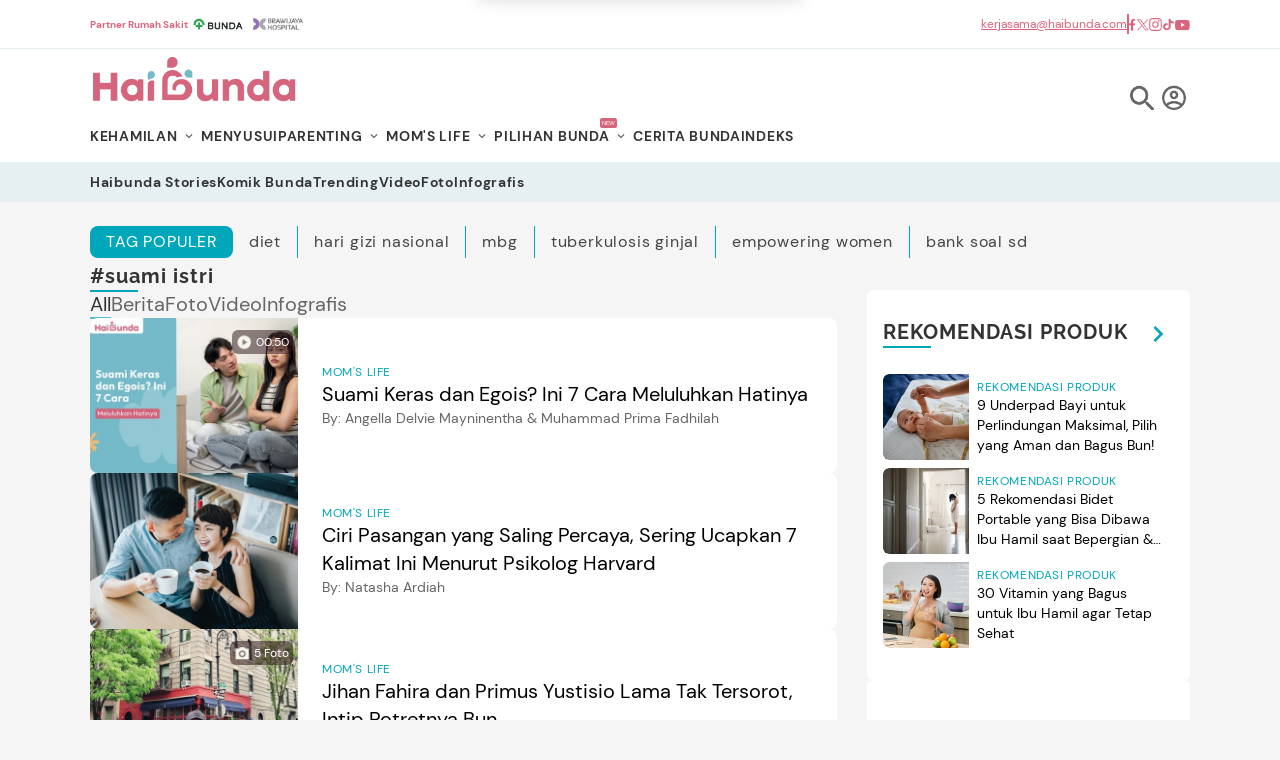

--- FILE ---
content_type: text/html; charset=utf-8
request_url: https://www.google.com/recaptcha/api2/aframe
body_size: 182
content:
<!DOCTYPE HTML><html><head><meta http-equiv="content-type" content="text/html; charset=UTF-8"></head><body><script nonce="M-8Ncyodt2HYvvf9rdRSZw">/** Anti-fraud and anti-abuse applications only. See google.com/recaptcha */ try{var clients={'sodar':'https://pagead2.googlesyndication.com/pagead/sodar?'};window.addEventListener("message",function(a){try{if(a.source===window.parent){var b=JSON.parse(a.data);var c=clients[b['id']];if(c){var d=document.createElement('img');d.src=c+b['params']+'&rc='+(localStorage.getItem("rc::a")?sessionStorage.getItem("rc::b"):"");window.document.body.appendChild(d);sessionStorage.setItem("rc::e",parseInt(sessionStorage.getItem("rc::e")||0)+1);localStorage.setItem("rc::h",'1769763719508');}}}catch(b){}});window.parent.postMessage("_grecaptcha_ready", "*");}catch(b){}</script></body></html>

--- FILE ---
content_type: application/javascript
request_url: https://cdn.detik.net.id/libs/kayumanis/v1/haibunda.js
body_size: 247
content:
export const vapidKey = 'BFZ4POJYaMViJJzDML526rZqFoyur8qGNbBvq9fod0b-F6-63mhcgOJ3dySUI3J_eNObadNy552TYtDu8nt-3JU';

export const config = {
    apiKey: "AIzaSyBvjBbd_2g41OfCwP8XtI1w33RWZkVXyqY",
    authDomain: "detikcom-1363e.firebaseapp.com",
    databaseURL: "https://detikcom-1363e.firebaseio.com",
    projectId: "detikcom-1363e",
    storageBucket: "detikcom-1363e.appspot.com",
    messagingSenderId: "256296223274",
    appId: "1:256296223274:web:aeff3711604208412af953",
    application: "7a635988-a009-49b7-9fa4-b630e25aae90"
};
